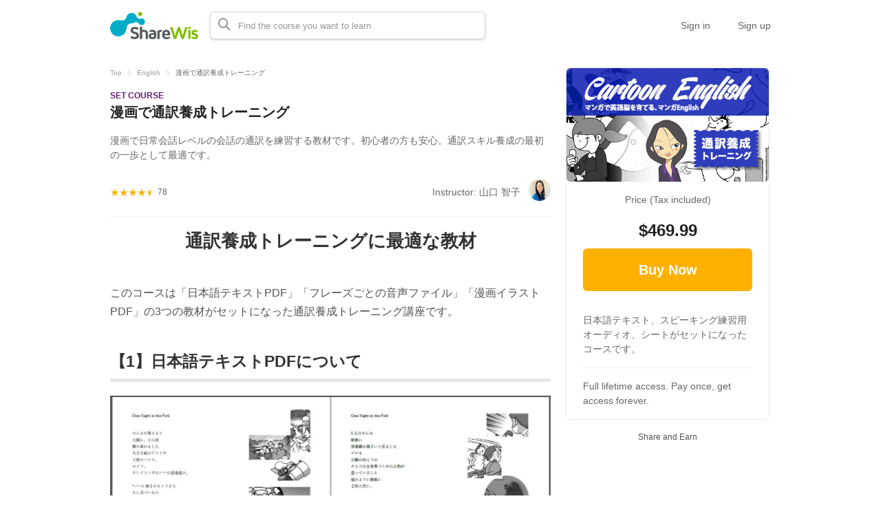

--- FILE ---
content_type: text/html; charset=utf-8
request_url: https://share-wis.com/en/courses/manga-english-interpreter?utm_content=afc_pvU3syIf84FeS9HnHPrX
body_size: 17547
content:
<!DOCTYPE html>
<html lang='en'>
<head>
<meta charset='utf-8'>
<meta content='IE=Edge,chrome=1' http-equiv='X-UA-Compatible'>
<meta content='width=device-width, initial-scale=1, maximum-scale=1, user-scalable=0' name='viewport'>
<meta content='telephone=no' name='format-detection'>
<!-- %link(href="/images/favicon.png" rel="shortcut icon") -->
<!-- BEGIN FAVICONS -->
<!-- # For MS-App -->
<meta content='#2d88ef' name='msapplication-TileColor'>
<meta content='/mstile-144x144.png' name='msapplication-TileImage'>
<link href='/images/favicons/favicon.ico' rel='shortcut icon' type='image/vnd.microsoft.icon'>
<link href='/images/favicons/favicon.ico' rel='icon' type='image/vnd.microsoft.icon'>
<!-- # For IOS -->
<link href='/images/favicons/apple-touch-icon-57x57.png' rel='apple-touch-icon' sizes='57x57'>
<link href='/images/favicons/apple-touch-icon-60x60.png' rel='apple-touch-icon' sizes='60x60'>
<link href='/images/favicons/apple-touch-icon-72x72.png' rel='apple-touch-icon' sizes='72x72'>
<link href='/images/favicons/apple-touch-icon-76x76.png' rel='apple-touch-icon' sizes='76x76'>
<link href='/images/favicons/apple-touch-icon-114x114.png' rel='apple-touch-icon' sizes='114x114'>
<link href='/images/favicons/apple-touch-icon-120x120.png' rel='apple-touch-icon' sizes='120x120'>
<link href='/images/favicons/apple-touch-icon-144x144.png' rel='apple-touch-icon' sizes='144x144'>
<link href='/images/favicons/apple-touch-icon-152x152.png' rel='apple-touch-icon' sizes='152x152'>
<link href='/images/favicons/apple-touch-icon-180x180.png' rel='apple-touch-icon' sizes='180x180'>
<!-- # For Android-Chrome -->
<link href='/images/favicons/android-chrome-36x36.png' rel='icon' sizes='36x36' type='image/png'>
<link href='/images/favicons/android-chrome-48x48.png' rel='icon' sizes='48x48' type='image/png'>
<link href='/images/favicons/android-chrome-72x72.png' rel='icon' sizes='72x72' type='image/png'>
<link href='/images/favicons/android-chrome-96x96.png' rel='icon' sizes='96x96' type='image/png'>
<link href='/images/favicons/android-chrome-128x128.png' rel='icon' sizes='128x128' type='image/png'>
<link href='/images/favicons/android-chrome-144x144.png' rel='icon' sizes='144x144' type='image/png'>
<link href='/images/favicons/android-chrome-152x152.png' rel='icon' sizes='152x152' type='image/png'>
<link href='/images/favicons/android-chrome-192x192.png' rel='icon' sizes='192x192' type='image/png'>
<link href='/images/favicons/android-chrome-256x256.png' rel='icon' sizes='256x256' type='image/png'>
<link href='/images/favicons/android-chrome-384x384.png' rel='icon' sizes='384x384' type='image/png'>
<link href='/images/favicons/android-chrome-512x512.png' rel='icon' sizes='512x512' type='image/png'>
<!-- # For Web -->
<link href='/images/favicons/icon-36x36.png' rel='icon' sizes='36x36' type='image/png'>
<link href='/images/favicons/icon-48x48.png' rel='icon' sizes='48x48' type='image/png'>
<link href='/images/favicons/icon-72x72.png' rel='icon' sizes='72x72' type='image/png'>
<link href='/images/favicons/icon-96x96.png' rel='icon' sizes='96x96' type='image/png'>
<link href='/images/favicons/icon-128x128.png' rel='icon' sizes='128x128' type='image/png'>
<link href='/images/favicons/icon-144x144.png' rel='icon' sizes='144x144' type='image/png'>
<link href='/images/favicons/icon-152x152.png' rel='icon' sizes='152x152' type='image/png'>
<link href='/images/favicons/icon-160x160.png' rel='icon' sizes='160x160' type='image/png'>
<link href='/images/favicons/icon-192x192.png' rel='icon' sizes='192x192' type='image/png'>
<link href='/images/favicons/icon-196x196.png' rel='icon' sizes='196x196' type='image/png'>
<link href='/images/favicons/icon-256x256.png' rel='icon' sizes='256x256' type='image/png'>
<link href='/images/favicons/icon-384x384.png' rel='icon' sizes='384x384' type='image/png'>
<link href='/images/favicons/icon-512x512.png' rel='icon' sizes='512x512' type='image/png'>
<link href='/images/favicons/icon-16x16.png' rel='icon' sizes='16x16' type='image/png'>
<link href='/images/favicons/icon-24x24.png' rel='icon' sizes='24x24' type='image/png'>
<link href='/images/favicons/icon-32x32.png' rel='icon' sizes='32x32' type='image/png'>
<!-- # File JSON for Android icon -->
<link href='/images/favicons/manifest.json' rel='manifest'>
<link href='//fonts.googleapis.com/css?family=Roboto:400,300,500,700&amp;amp;subset=latin,vietnamese' rel='stylesheet' type='text/css'>

<title>漫画で通訳養成トレーニング | Instructor: 山口 智子 | ShareWis</title>
<link rel="canonical" href="https://share-wis.com/en/courses/manga-english-interpreter">
<link rel="alternate" href="https://share-wis.com/courses/manga-english-interpreter" hreflang="ja">
<link rel="alternate" href="https://share-wis.com/vi/courses/manga-english-interpreter" hreflang="vi">
<link rel="alternate" href="https://share-wis.com/en/courses/manga-english-interpreter" hreflang="en">
<link rel="alternate" href="https://share-wis.com/pt-BR/courses/manga-english-interpreter" hreflang="pt-BR">
<link rel="alternate" href="https://share-wis.com/ko/courses/manga-english-interpreter" hreflang="ko">
<link rel="alternate" href="https://share-wis.com/zh-CN/courses/manga-english-interpreter" hreflang="zh-CN">
<link rel="alternate" href="https://share-wis.com/zh-TW/courses/manga-english-interpreter" hreflang="zh-TW">
<meta property="og:title" content="漫画で通訳養成トレーニング | Instructor: 山口 智子">
<meta property="og:type" content="article">
<meta property="og:url" content="https://share-wis.com/en/courses/manga-english-interpreter?utm_content=afc_pvU3syIf84FeS9HnHPrX">
<meta property="og:image" content="https://assets.share-wis.com/uploads/course/image/3948/manga_english_course_interpreter.png">
<meta property="og:site_name" content="ShareWis">
<meta property="og:locale" content="en_US">
<meta name="twitter:card" content="summary_large_image">
<meta name="twitter:site" content="@sharewis">
<meta name="csrf-param" content="authenticity_token" />
<meta name="csrf-token" content="9rmY3on2Tnbp8Wtl3gs5/pCbrkM29wCyC1ziJ70i64h3v1m9XrkxWTkHzwpTeKTjmAonf/ZoT6hA/aqooFdJ6g==" />
<link rel="stylesheet" media="all" href="https://assets.share-wis.com/assets/application-30efa05e7f9d245f308e4afa4799e70add6624ecc384edcb7f23859621bdd52a.css" />
<script src="https://challenges.cloudflare.com/turnstile/v0/api.js" async="async" defer="defer"></script>
<script src="/assets/application-ce14ef1ac21707ba032f1daeb61781d99e5e1b3305ce2f3ba44cbc2a8d9262a8.js"></script>
<script id='mcjs'>
(function(c,h,i,m,p){m=c.createElement(h),p=c.getElementsByTagName(h)[0],m.async=1,m.src=i,p.parentNode.insertBefore(m,p)}(document,"script","https://chimpstatic.com/mcjs-connected/js/users/0b8042979f23f7dc2db4a176c/ad944508d5e43d782918989ef.js"));
</script>

<link href='https://cdnjs.cloudflare.com/ajax/libs/selectize.js/0.12.6/css/selectize.default.min.css' rel='stylesheet' type='text/css'>
<link href='https://cdnjs.cloudflare.com/ajax/libs/animate.css/3.7.0/animate.min.css' rel='stylesheet' type='text/css'>
<link href='https://cdnjs.cloudflare.com/ajax/libs/slick-carousel/1.9.0/slick.min.css' rel='stylesheet' type='text/css'>
<link href='https://cdnjs.cloudflare.com/ajax/libs/raty/2.8.0/jquery.raty.min.css' rel='stylesheet' type='text/css'>
<link href='https://code.jquery.com/ui/1.8.24/themes/base/jquery-ui.css' rel='stylesheet' type='text/css'>
<link href='https://cdn.jsdelivr.net/npm/froala-editor@4.0.17/css/froala_editor.pkgd.min.css' rel='stylesheet' type='text/css'>
</head>

<script>
  $(function(){
  const analyticsUUID = window.localStorage.getItem('analytics-UUID');
    if (!analyticsUUID) {
      window.localStorage.setItem('analytics-UUID', '51bdb99f-12f6-4033-bd61-3e7719234bbb');
    }
  })
</script>

<body class='' onunload='' style=''>
<div class='body-inner-wrapper' style=''>
<script>
  $(function(){
    window.setDataMathTex = function(content) {
      var newContent = $($('<div></div>').html(content))
      newContent.find('span.math-tex').each(function() {
        $(this).attr('data-math-tex', $(this).html());
      });
      return newContent.html()
    }
  
    if (FroalaEditor) {
      FroalaEditor.DefineIcon('calculator', { NAME: 'calculator', template: 'font_awesome' });
  
      FroalaEditor.RegisterCommand('mathjax', {
        title: 'Insert LaTeX',
        icon: 'calculator',
        focus: true,
        undo: true,
        refreshAfterCallback: true,
        callback: function() {
          this.html.insert('<span class="math-tex">\\begin{equation}   \\end{equation}</span>');
          if (this.codeView) {
            if (!this.codeView.isActive()) {
              this.codeView.toggle()
            }
          }
        }
      })
  
      FroalaEditor.COMMANDS['videoByURL'].title = '動画のURLを入力';
      FroalaEditor.COMMANDS['audioByURL'].title = '音声のURLを入力';
    }
  
    window.removeDataMathTex = function(content) {
      var newContent = $($('<div></div>').html(content))
      newContent.find('span.math-tex').each(function() {
        $(this).html($(this).data('math-tex'));
        $(this).removeAttr('data-math-tex');
      });
      return newContent.html()
    }
  
    window.froalaSharedConfigs = {
      language: 'ja',
      heightMin: 360,
      heightMax: 800,
      attribution: false,
      key: 'Ne2C1sB4G4I4B15B9A8E6kOPVi1b1b2Le2e1G1AWMSGSAFDTGHWsE7D7D6A4A1H4B3C3D7A5==',
      quickInsertEnabled: false,
      codeViewKeepActiveButtons: ['moreMisc', 'fullscreen', 'mathjax'],
      imageEditButtons: ['imageReplace', 'imageAlign', 'imageRemove', '|', 'imageLink', 'linkOpen', 'linkEdit', 'linkRemove', '-', 'imageDisplay', 'imageStyle', 'imageAlt', 'imageSize'],
      imageInsertButtons: ['imageUpload', 'imageByURL'],
      imageAllowedTypes: ['jpeg', 'jpg', 'png'],
      imageUploadMethod: 'POST',
      imageUploadURL: '/editor_files',
      imageUploadParam: 'file',
      imageMaxSize: 30 * 1024 * 1024,
      videoUploadURL: '/editor_files',
      videoUploadParam: 'file',
      videoUploadMethod: 'POST',
      videoAllowedTypes: ['mp4'],
      videoMaxSize: 500 * 1024 * 1024,
      fileUploadMethod: 'POST',
      fileUploadURL: '/editor_files',
      fileUploadParam: 'file',
      fileMaxSize: 100 * 1024 * 1024,
      fileAllowedTypes: ['application/pdf', 'application/msword', 'application/vnd.openxmlformats-officedocument.wordprocessingml.document', 'image/jpeg', 'audio/mpeg', 'video/mp4', 'video/mpeg', 'image/png', 'application/vnd.ms-powerpoint', 'application/vnd.openxmlformats-officedocument.presentationml.presentation', 'application/vnd.rar', 'application/vnd.ms-excel', 'application/vnd.openxmlformats-officedocument.spreadsheetml.sheet', 'application/zip', 'application/x-7z-compressed', 'application/gzip', 'application/x-rar-compressed', 'application/octet-stream', 'application/x-zip-compressed', 'multipart/x-zip', 'application/x-zip'],
      htmlAllowedEmptyTags: ['*'],
      htmlUntouched: true,
      htmlAllowedAttrs: ['.*'],
      htmlAllowedTags: ['.*'],
      htmlAllowedStyleProps: ['.*'],
      htmlRemoveTags: [''],
      listAdvancedTypes: false,
      audioAllowedTypes: ['mp3', 'mpeg', 'x-m4a'],
      quickInsertButtons: ['audio', 'video'],
      audioUploadURL: '/editor_files',
      audioEditButtons: ['audioReplace', 'audioRemove', '|', 'audioAlign'],
      audioUploadMethod: 'POST',
      audioUploadParam: 'file',
      audioMaxSize: 100 * 1024 * 1024,
      toolbarButtons: {
        'moreText': {
          buttons: ['bold', 'textColor', 'underline', 'strikeThrough', 'subscript', 'superscript', 'fontSize', 'italic', 'backgroundColor', 'clearFormatting'],
          buttonsVisible: 2
        },
        'moreParagraph': {
          buttons: ['alignLeft', 'alignCenter', 'paragraphFormat', 'alignRight', 'alignJustify', 'formatOL', 'formatUL', 'outdent', 'indent', 'quote'],
          buttonsVisible: 3
        },
        'moreRich': {
          buttons: ['insertLink', 'insertImage', 'insertVideo', 'insertAudio', 'insertFile', 'insertTable', 'mathjax'],
          buttonsVisible: 2
        },
        'moreMisc': {
          buttons: ['html', 'undo', 'redo', 'fullscreen', 'mathjax'],
          buttonsVisible: 1
        }
      }
    }
  })
</script>

<div class='navbar navbar-header new-navbar-pre-purchased-course'>
<div class='navbar-inner navbar-pre-purchased-course'>
<div class='container'>
<a class='scroll-smoothly header-link overview active' href='#overview'>
Summary
</a>
<a class='scroll-smoothly header-link instructor' href='#instructors-area'>
Instructor
</a>
<a class='scroll-smoothly header-link course-content' href='#course-content'>
Course content
</a>
<a class='scroll-smoothly header-link course-reviews' href='#course-reviews'>
Review
</a>
<div class='guest-links'>
<a class="header-link" href="/en/users/sign_in">Sign in</a>
<a class="header-link" href="/users/signup">Sign up</a>
</div>
</div>
</div>
</div>
<script>
  $(function(){
    $(document).on("scroll", function(event){
      var scrollPos = $(document).scrollTop();
  
      if (scrollPos <= 20) {
        $('.navbar-pre-purchased-course').removeClass('animated fadeIn').addClass('animated fadeOut');
        $('.navbar-fixed-top').css('display', 'block');
      } else {
        if ($('.navbar-pre-purchased-course').hasClass('fadeOut')) {
          $('.navbar-pre-purchased-course').removeClass('animated fadeOut').addClass('animated fadeIn');
        }
  
        $('.navbar-fixed-top').css('display', 'none');
      }
  
      var marker = $('#other-courses');
  
      if ($('#other-courses').length == 0) {
        marker = $('#related_topics');
        if ($('#related_topics').length == 0) {
          marker = $('#recent-viewed-courses');
        }
      }
  
      if (scrollPos >= marker.position().top) {
        $('.new-navbar-pre-purchased-course').css('background-color', '#FFFFFF');
      } else {
        $('.new-navbar-pre-purchased-course').css('background-color', 'transparent');
      }
  
      $('.navbar-pre-purchased-course a.scroll-smoothly.header-link').each(function () {
        var currLink = $(this);
        var refElement = $(currLink.attr("href"));
  
        if (refElement && refElement.position() && refElement.position().top <= scrollPos && refElement.position().top + refElement.height() > scrollPos) {
          $('.navbar-pre-purchased-course a.header-link').removeClass('active');
          currLink.addClass('active');
        } else {
          if (currLink.attr('href') !== '#overview') {
            currLink.removeClass('active');
          }
        }
      });
    });
  });
</script>

<div class='navbar navbar-header js-header navbar-fixed-top' style='height: 74px;'>
<div class='navbar-inner'>
<div class='container'>
<div class='logo-wrapper'>
<a class="brand " href="/en"><img class="site-logo" alt="ShareWis - Snack and Pro Courses" src="/images/sharewis_logo_header.png" /></a>
</div>
<div class='header-search-form'>
<form class="form-in-header js-search-form" action="/en/courses" accept-charset="UTF-8" method="get"><input name="utf8" type="hidden" value="&#x2713;" />
<button class='btn-in-input-area js-search-course'>
<i class='fa fa-search ' style=''></i>
</button>
<input type="text" name="query" id="query" value="" class="search-query js-course-search-query" placeholder="Find the course you want to learn" />
</form>

<script>
  $(function() {
    var SearchFormView = new Act.Views.Home.SearchFormView();
  })
</script>

</div>
<ul class='nav header-right-items pull-right'>
<li>
<a class="header-link-for-guest" href="/en/users/sign_in">Sign in</a>
</li>
<li><a class="header-link-for-guest" href="/users/signup">Sign up</a></li>

</ul>
<div class='clearfix'></div>
</div>
</div>
</div>


<div class='container container-wrapper container-course-show x'>
<div class='alert-wrapper' style='width: 960px; margin: 0 auto;'>

</div>
<div class='remodal course-sidebar-modal course-sidebar-modal-mobile' data-remodal-id='course-sidebar-modal' data-remodal-options='hashTracking:false'>
<div class='container'>
<button class='remodal-close' data-remodal-action='close'></button>
<h2 class='course-sidebar-heading'>
Share this course
</h2>
<div class='description'>
<strong>Get up to 20% revenue</strong> for each qualifying new purchase you refer.<br/>You can join the course referral program after purchasing this course.<br/>Let's take this course now!
</div>
<div class='sns-wrapper'>
<div class='content' data-clipboard-text='https://share-wis.com/en/courses/manga-english-interpreter' id='copy-url-content'>
<div class='icon_content'>
<img class='icon' src='/images/home/content-copy.png'>
</div>
<div class='text-content'>
Copy Link
</div>
</div>
<a class='share-facebook' href='https://www.facebook.com/sharer/sharer.php?u=https://share-wis.com/en/courses/manga-english-interpreter' onclick='window.open(this, &#39;FBwindow&#39;, &#39;width=650, height=450, menubar=no, toolbar=no, scrollbars=yes&#39;); return false;' rel='nofollow'>
<div class='content share-facebook-content'>
<div class='icon_content'>
<img class='icon' src='/images/home/facebook.png'>
</div>
<div class='text-content'>
Facebook
</div>
</div>
</a>
<a class='share-twitter' href='https://twitter.com/share?url=https://share-wis.com/en/courses/manga-english-interpreter&amp;text=%E6%BC%AB%E7%94%BB%E3%81%A7%E9%80%9A%E8%A8%B3%E9%A4%8A%E6%88%90%E3%83%88%E3%83%AC%E3%83%BC%E3%83%8B%E3%83%B3%E3%82%B0%20%7C%20ShareWis' onclick='window.open(this, &#39;FBwindow&#39;, &#39;width=650, height=450, menubar=no, toolbar=no, scrollbars=yes&#39;); return false;' rel='nofollow'>
<div class='content share-twitter-content'>
<div class='icon_content'>
<img class='icon' src='/images/home/twitter.png'>
</div>
<div class='text-content'>
Twitter
</div>
</div>
</a>
</div>

</div>
</div>

<div class='remodal course-review-remodal course-review-remodal-mobile' id='course-edit-review-complete-modal'>
<button class='remodal-close' data-remodal-action='close'></button>
<div class='complete-review-wrapper'>
<h2>Edit Your Review</h2>
<div class='rating-wrapper'>
<input id='edit-review-score' type='hidden'>
<div id='edit-review-complete-rating'></div>
<div id='edit-review-complete-rating-text'></div>
</div>
<div class='description'>
Describe your thoughts and experience with this course.
</div>
<div class='complete-review-form'>
<textarea class='review-comment-input js-review-comment' id='edit-review-complete-text' maxlength='2000' type='text'></textarea>
<div class='hidden' id='error-review-text'>
This field can&#39;t be more than 2,000 characters.
</div>
</div>
<div class='bottom-contents'>
<div class='complete-review-cancel btn-new-generation' id='btn-cancel-review-complete'>
Cancel
</div>
<div class='btn-submit-review-complete btn-new-generation complete-review-submit js-complete-review-submit'>
Complete
</div>
</div>
</div>
</div>

<div class='remodal course-review-remodal course-review-remodal-mobile' data-rating-1-description='Very dissatisfied' data-rating-2-description='Poor, could be better' data-rating-3-description='Average' data-rating-4-description='Good, what I expected' data-rating-5-description='Amazing! Very satisfied' data-remodal-id='edit-review-modal' id='course-edit-review-modal'>
<button class='remodal-close' data-remodal-action='close'></button>
<h2>Your Review</h2>
<div class='review-wrapper'>
<div class='course-review-form'>
<div id='edit-stars-rating-wrapper'></div>
<div id='edit-text-related-stars'>
<div class='text-blank-related-stars'>
There is no comment.
</div>
</div>
<div class='bottom-contents'>
<div class='edit-review-cancel btn-new-generation' id='btn-delete-review'>
Delete
</div>
<div class='btn-new-generation edit-review-submit' id='btn-edit-review'>
Edit
</div>
</div>
</div>
</div>
</div>

<div class='remodal course-review-remodal course-review-remodal-mobile' id='course-new-review-complete-modal'>
<button class='remodal-close' data-remodal-action='close'></button>
<!-- / STEP2: コメント部分だけをformにて送信 -->
<div class='complete-review-wrapper'>
<h2>Review This Course</h2>
<div class='description'>
Describe your thoughts and experience with this course.
</div>
<div class='complete-review-form'>
<input id='new-review-id' type='hidden'>
<textarea class='review-comment-input js-review-comment' id='new-review-complete-text' maxlength='2000' type='text'></textarea>
<div class='hidden' id='error-review-text'>
This field can&#39;t be more than 2,000 characters.
</div>
</div>
<div class='bottom-contents'>
<div class='complete-review-cancel btn-new-generation' id='btn-cancel-review-complete'>
Exit
</div>
<div class='btn-submit-review-complete btn-new-generation complete-review-submit js-complete-review-submit'>
Complete
</div>
</div>
</div>
</div>

<div class='remodal course-review-remodal course-review-remodal-mobile' data-rating-1-description='Very dissatisfied' data-rating-2-description='Poor, could be better' data-rating-3-description='Average' data-rating-4-description='Good, what I expected' data-rating-5-description='Amazing! Very satisfied' data-remodal-id='new-review-modal' id='course-new-review-modal'>
<button class='remodal-close' data-remodal-action='close'></button>
<h2>Review This Course</h2>
<div class='review-wrapper'>
<div class='course-review-form'>
<div id='new-stars-rating-wrapper'></div>
<div id='new-text-related-stars'></div>
<div class='bottom-contents'>
<div class='new-review-submit btn-new-generation btn-disabled' disabled>
Post a review
</div>
</div>
</div>
</div>
</div>

<script src="/assets/new_review_form-e9321cbc5d2fbc87d5eb12004dfe82793b14c2c08cc94b264a25fee760f31aa5.js"></script>

<div class='row course-show' id='main-course-content-container' style='margin-bottom: 30px;'>
<div class='new-breadcrumb' style='width: 640px;'>
<div class='row'>
<a href="/en">Top</a>
<img class="breadcumb-navigator" src="/images/course/breadcumb-navigator.png" />
<a href="/en/categories/english">English</a>
<img class="breadcumb-navigator" src="/images/course/breadcumb-navigator.png" />
<span class='course-title-sm'>
漫画で通訳養成トレーニング
</span>
</div>
</div>

<div class='course-main span8'>
<div class='row row-course-title'>
<div class='course-type' style='color: #661b79'>
SET COURSE
</div>
<h1 class='course-title'>
漫画で通訳養成トレーニング
</h1>
</div>

<div id='overview'>
<div class='row row-course-summary'>
<div class='course-summary'>
漫画で日常会話レベルの会話の通訳を練習する教材です。初心者の方も安心。通訳スキル養成の最初の一歩として最適です。
</div>
</div>
<div class='remodal users-signin-sign-up-modal' data-remodal-id='special-lp-modal' data-remodal-options='hashTracking:false' id='special-lp-modal'></div>
<div class='row row-course-instructors-sm'>
<a class='scroll-smoothly' href='#course-reviews'>
<div class='course-rating-box' style='display: inline-block; float: left; padding-top: 8px;'>
<span class='course-rating-star'>
<i class='star-active rate-45'></i>
</span>
<span class='course-rating-count'>78</span>
</div>
</a>
<a class='scroll-smoothly' href='#instructors-area'>
<div class='instructor-name'>
Instructor: 山口 智子
</div>
<div class='instructor-avatar'>
<img alt="山口 智子" src="https://assets.share-wis.com/uploads/user/profile_image/38803/xlarge_tomoko.yamaguchi700.jpg" />
</div>

</a>
</div>
<hr>
<div class='row row-course-free-description'>
<div class='course-free-description ja fr-view'>
<h2 style="text-align:center;margin-top:0px;padding-top:0px;">通訳養成トレーニングに最適な教材</h2>

<p>このコースは「日本語テキストPDF」「フレーズごとの音声ファイル」「漫画イラストPDF」の3つの教材がセットになった通訳養成トレーニング講座です。</p>

<h3>【1】日本語テキストPDFについて</h3>

<img src="https://act-production.s3.amazonaws.com/uploads/editor_image/image/1675/sample_manga-japanese.jpg" alt="マンガENGLISHサイト・トランスレーション用教材 日本語テキストのサンプル画像">


<p><br></p>

<p>この教材は、サイト・トランスレーションを行うための教材です。<br>
「英語の語順のまま日本語に置き換えたスクリプト」である日本語テキストを100話分ダウンロードすることができます。</p>

<p>通訳を養成するトレーニング法「サイト・トランスレーション」（通称、サイトラ）は、<strong>英文を意味のまとまりごとに英文の語順のまま日本語に置き換える</strong>トレーニング法です。</p>

<p>学校で習ってきた英語の翻訳では、日本語の語順に直した訳文を作る必要がありました。</p>

<p>例えば、<br>
</p><div class="well">Chai and Maria were planning to have their small spring wedding in the beautiful backyard behind their house.</div>
という英文を翻訳すると以下のようにすべきと習ってきました。
<p><br></p>
<div class="well">
<p>チャイとマリアは家の後ろの美しい裏庭で小さな春の結婚式を計画していました。</p>
</div>
<p>一方、サイト・トランスレーションを行うと以下のようになります。</p>
<div class="well">
<p>チャイとマリアは／計画していました／小さな春の結婚式を／美しい裏庭で／家の裏の</p>
</div>
<p>全然違いますね！</p>

<p>サイト・トランスレーションをスムーズに行えるようになると、英語の語順で意味を理解できるようになり、英語のリスニングやスピーキングはもちろん、リーディングやライティングにも非常に効果的です。</p>

<p>日本語テキストを活用することで、元の英文の理解を深め、英語の語順で考えるスキルを磨き、英語の語順のまま話せるようになります。</p>



<h3>【2】フレーズごとの音声ファイルについて</h3>

<p>英語ネイティブ推奨の話し方の練習に最適な音声教材です。</p>

<p>わかりやすい英語の話し方として、ネイティブにも推奨されている話し方があります。</p>

<p>それは単語ごとに話すのでもなく、センテンスを一気に話すのでもなく、<br>
<strong>意味のまとまり</strong>ごとに区切って話す話し方です。</p>

<p>意味のまとまりは<strong>「フレーズ」</strong>と呼ばれますが、<br>
フレーズごとに区切って話す話し方を身につけると、ぐ〜んと聞き取りやすい話し方になります。</p>

<p>今まで私たちは英語を話すときには、日本語から訳して話すか、会話集を暗記して話していたので、「単語ごと」または「センテンスの一気読み」の話し方になっていました。</p>

<p>特に、訳して話すときには「単語ごと」になりがちです。</p>

<p>そして暗記したフレーズを言うときには、それを一気に出そうとしてしまい、いずれも聞き手にとってわかりにくい話し方となってしまうのです。</p>

　　
<p>例えば1,000の単語を知っていても、英語ネイティブではない私たちは間違った文を作る可能性があります。</p>

<p><strong>でも、もしネイティブの「フレーズ」をそのまま覚えていたらどうでしょう？</strong></p>
　　
<p>ネイティブのフレーズならそのまま使えますから、当然のことながら100%通じます。</p>

<p><strong>1,000の単語を増やす</strong>より<strong>1つのフレーズを覚えた方</strong>が<strong>ずっと役に立つ</strong>のです。</p>


<p>フレーズを効率よく身につけるために最も大切なことは<strong>「日本語に訳さないで覚える」</strong>習慣を身につけること。
<br>
そもそも英語と日本語は別の言語なので、完全な訳などありません。</p>

<p>ネイティブのフレーズを覚えるとき、<strong>完全な訳にこだわっていると覚えることができない</strong>し、いざというときに<strong>うまく使えません</strong>。</p>

<p>ネイティブのフレーズを訳さないで覚えるようにしましょう。</p>

<p>この音声教材は、<strong>英語フレーズを覚える</strong>ことに特化していますので、<strong>日本語に訳さずにイメージでフレーズをとらえる </strong>ことができるのです。</p>




<h3>【3】漫画イラストPDFについて</h3>


<p>この教材のテキストに英文の記載はありません。<br>
マンガのイラストだけを見て、台詞やストーリーを英語で表現するための練習教材として使用してください。</p>

<p><br></p>

<p><img src="https://act-production.s3.amazonaws.com/uploads/editor_image/image/961/%E3%83%9E%E3%83%B3%E3%82%AB%E3%82%99PDF__1_.jpg" width="640" alt="マンガ英語のサンプル画像その2"></p>


<hr>

<p>サイト・トランスレーション、シャドーイング、リピート・リプロダクションと併せ、通訳養成トレーニングのメニューをすべて体験し、通訳者としてのスキルをこのコースで習得しましょう！</p>
</div>
</div>
</div>
<div class='row row-course-instructors' id='instructors-area'>
<div class='course-instructors'>
<h3 class='course-page-title'>
About the Instructor
</h3>
<div class='course-instructor'>
<div class='course-instructor-left-panel'>
<div class='course-instructor-profile-image'>
<img alt="山口 智子" src="https://assets.share-wis.com/uploads/user/profile_image/38803/xlarge_tomoko.yamaguchi700.jpg" />
</div>
<div class='course-instructor-info'>
<div class='course-instructor-name'>
<a class="main-color-link" href="/instructors/manga?locale=en">山口 智子</a>

</div>
<div class='course-instructor-title'>
英語教育学修士、ケンブリッジ大学英検YLEスピーキング試験官
</div>
</div>
</div>
<div class='course-instructor-right-panel'>
<div class='profile'>
<p>30年にわたる英語教育による実践と体験から、英語を効率よく身に付ける英語学習法『マンガENGLISH』を開発。『マンガENGLISH』を紹介した書籍を9冊執筆（10時間で英語脳を作る本、など）。小中学校や英会話スクール、商工会等で講演や英会話レッスン多数。英語教師養成など、英語を通した独立支援にも取り組んでいる。</p>
</div>
<a class='see-more'>
See more
</a>
</div>
</div>
</div>
<script>
  $(function(){
    $.each($('.course-instructor-right-panel'), function(index, element) {
      if ($(element).height() > 224) {
        $(element).addClass('collapsed');
      };
    });
  
    $('.course-instructor-right-panel .see-more').off('click').click(function(e) {
      $(e.currentTarget.parentElement).removeClass('collapsed');
    });
  });
</script>

</div>
<div class='row row-course-lectures not-purchased' id='course-content' style='position: relative;'>
<h3 class='course-page-title'>
Courses In This Set
</h3>
<div class='course-time pull-right' style='position: absolute; top: 30px; right: 0; margin-right: 10px;'>
Total
<span class='label label-no-text-shadow label-gray js-course-time' data-lectures-secs='96356'></span>
</div>
<div class='clearfix'></div>
<div class='js-show-set-course-accordion' style='cursor: pointer'>
<i class='set-course-angle fa fa-angle-down'></i>
3 courses
</div>
<div class='course-preview-guidance pull-right'>
<span class='label label-green'>Preview</span>
You can preview lectures with this label
</div>
<div class='row set_courses'>
<div class='course-boxes-wrapper'>
<div class='course-horizontal'>
<a target="_blank" style="text-decoration: none;" href="/en/courses/english-phrases"><div class='wrapper-for-shadow-on-hover'>
<img class="course-img" alt="使える英語が身につく「フレーズ法」英会話 スピーキング練習用オーディオ" src="https://assets.share-wis.com/uploads/course/image/1355/normal_speaking_audio.png" />
<div class='course-info'>
<h5 class='course-title'>
使える英語が身につく「フレーズ法」英会話 スピーキング練習用オーディオ
</h5>
<div class='price-tag'>
$200.99
</div>
</div>
</div>
</a><div class='course-lectures'>
<div class='lectures'>
<span class='js-show-child-course-lectures' data-course-id='1355' style='cursor: pointer'>
<i class='fa fa-angle-right' data-course-id='1355'></i>
Course content
</span>
<div class='course-time pull-right'>
Total
<span class='label label-no-text-shadow label-gray js-course-time' data-lectures-secs='28398'></span>
</div>
</div>
<div class='clearfix'></div>
<div class='hide lectures-wrapper-1355' style='margin-top: 5px;'>
<table class='table table-bordered' data-course-id='1355' style='margin-top: 5px;'>
<tbody class='js-course-lectures'>
<tr class='now-loading js-now-loading'>
<td>
<i class='fa fa-circle-notch fa-spin'></i>
Loading
<span class='js-loading-dots'></span>
</td>
</tr>
</tbody>
</table>
</div>
</div>
</div>

<div class='course-horizontal'>
<a target="_blank" style="text-decoration: none;" href="/en/courses/manga-english-for-speaking"><div class='wrapper-for-shadow-on-hover'>
<img class="course-img" alt="マンガENGLISH100 スピーキング練習シート" src="https://assets.share-wis.com/uploads/course/image/1352/normal_speaking_sheet.png" />
<div class='course-info'>
<h5 class='course-title'>
マンガENGLISH100 スピーキング練習シート
</h5>
<div class='price-tag'>
$301.99
</div>
</div>
</div>
</a><div class='course-lectures'>
<div class='lectures'>
<span class='js-show-child-course-lectures' data-course-id='1352' style='cursor: pointer'>
<i class='fa fa-angle-right' data-course-id='1352'></i>
Course content
</span>
<div class='course-time pull-right'>
Total
<span class='label label-no-text-shadow label-gray js-course-time' data-lectures-secs='60120'></span>
</div>
</div>
<div class='clearfix'></div>
<div class='hide lectures-wrapper-1352' style='margin-top: 5px;'>
<table class='table table-bordered' data-course-id='1352' style='margin-top: 5px;'>
<tbody class='js-course-lectures'>
<tr class='now-loading js-now-loading'>
<td>
<i class='fa fa-circle-notch fa-spin'></i>
Loading
<span class='js-loading-dots'></span>
</td>
</tr>
</tbody>
</table>
</div>
</div>
</div>

<div class='course-horizontal'>
<a target="_blank" style="text-decoration: none;" href="/en/courses/manga-english-japanese-text"><div class='wrapper-for-shadow-on-hover'>
<img class="course-img" alt="マンガENGLISH100 漫画イラスト付き日本語テキスト" src="https://assets.share-wis.com/uploads/course/image/2596/normal_japanese-text.png" />
<div class='course-info'>
<h5 class='course-title'>
マンガENGLISH100 漫画イラスト付き日本語テキスト
</h5>
<div class='price-tag'>
$281.99
</div>
</div>
</div>
</a><div class='course-lectures'>
<div class='lectures'>
<span class='js-show-child-course-lectures' data-course-id='2596' style='cursor: pointer'>
<i class='fa fa-angle-right' data-course-id='2596'></i>
Course content
</span>
<div class='course-time pull-right'>
Total
<span class='label label-no-text-shadow label-gray js-course-time' data-lectures-secs='7838'></span>
</div>
</div>
<div class='clearfix'></div>
<div class='hide lectures-wrapper-2596' style='margin-top: 5px;'>
<table class='table table-bordered' data-course-id='2596' style='margin-top: 5px;'>
<tbody class='js-course-lectures'>
<tr class='now-loading js-now-loading'>
<td>
<i class='fa fa-circle-notch fa-spin'></i>
Loading
<span class='js-loading-dots'></span>
</td>
</tr>
</tbody>
</table>
</div>
</div>
</div>

</div>
</div>
</div>
<div class='remodal' data-remodal-id='preview-modal' data-remodal-options='hashTracking:false' id='preview-modal' style='padding: 0;'>
<video class='video-js vjs-default-skin vjs-big-play-centered vjs-16-9' controls controlsList='nodownload' id='preview-player' playsinline>
<source src='https://vimeo.com' type='video/mp4'>
</video>
</div>
<script>
  $(function(){
    var playerElement = document.getElementById("preview-player");
    if (playerElement.addEventListener) {
      playerElement.addEventListener('contextmenu', function(e) { e.preventDefault(); }, false);
    } else {
      playerElement.attachEvent('oncontextmenu', function() { window.event.returnValue = false; });
    }
  
    $(document).on('closed', '#preview-modal', function () {
      videojs('preview-player').pause();
    });
  });
</script>

<div class='row row-course-ratings' id='course-reviews'>
<h3 class='course-page-title'>
Ratings and reviews
</h3>
<div class='course-ratings'>
<div class='left'>
<div class='course-average-rating'>
4.5
</div>
<div class='course-rating-box'>
<div class='course-rating-star'>
<i class='star-active rate-45'></i>
</div>
<div class='course-rating-count'>
78 reviews
</div>
</div>
</div>
<div class='right'>
<div class='rating-percentage-row'>
<div class='rating-label'>
5 stars
</div>
<div class='rating-bar'>
<div class='rating-fill' style='width: 51%'></div>
</div>
<div class='rating-percent'>51%</div>
</div>
<div class='rating-percentage-row'>
<div class='rating-label'>
4 stars
</div>
<div class='rating-bar'>
<div class='rating-fill' style='width: 46%'></div>
</div>
<div class='rating-percent'>46%</div>
</div>
<div class='rating-percentage-row'>
<div class='rating-label'>
3 stars
</div>
<div class='rating-bar'>
<div class='rating-fill' style='width: 3%'></div>
</div>
<div class='rating-percent'>3%</div>
</div>
<div class='rating-percentage-row'>
<div class='rating-label'>
2 stars
</div>
<div class='rating-bar'>
<div class='rating-fill' style='width: 0%'></div>
</div>
<div class='rating-percent'>0%</div>
</div>
<div class='rating-percentage-row'>
<div class='rating-label'>
1 stars
</div>
<div class='rating-bar'>
<div class='rating-fill' style='width: 0%'></div>
</div>
<div class='rating-percent'>0%</div>
</div>
</div>
</div>
<div class='course-reviews'>
</div>
<script>
  $(function(){
    $.each($('.review-content'), function(index, element) {
      if ($(element).height() > 105) {
        $(element).addClass('collapsed');
      };
    });
  
    $('.review-content .see-more').click(function(e) {
      $(e.currentTarget.parentElement).removeClass('collapsed');
    });
  
    $('a.see-more-reviews').click(function(e) {
      $('.course-review').removeClass('hidden');
      $('a.see-more-reviews').css('display', 'none');
    })
  });
</script>

</div>
<script>
  $(function(){
    $('a.scroll-smoothly').click(function(e){
      e.preventDefault();
      $('html, body').animate({
        scrollTop: $( $.attr(this, 'href') ).offset().top - 70
      }, 500);
      return false;
    });
  });
</script>

</div>
<div class='course-sidebar-wrapper span4' id='sticky-sidebar'>
<div class='pre-purchased-course-sidebar sidebar__inner'>
<div class='course-box-sidebar'>
<div class='course-img'>
<img class="course-image" alt="漫画で通訳養成トレーニング" src="https://assets.share-wis.com/uploads/course/image/3948/bigger_manga_english_course_interpreter.png" />
</div>
<div class='course-info'>
<div class='course-price-label'>
Price (Tax included)
</div>
<div class='course-price'>
$469.99
</div>
<div class='purchase-button' style='margin-bottom: 30px;'>
<a class="btn-purchase-button" style="font-size: 20px;" href="/en/courses/manga-english-interpreter/purchase_confirm">Buy Now
</a></div>

<div class='course-features-wrapper'>
<div class='course-feature' style=' '>
日本語テキスト、スピーキング練習用オーディオ、シートがセットになったコースです。
</div>
<div class='course-feature' style=' '>
Full lifetime access. Pay once, get access forever.
</div>

</div>
</div>
</div>
<div class='affiliate-contents'>
<div id='js-display-modal'>
Share and Earn
</div>
</div>
</div>
</div>
<script>
  $(function() {
    $('#sticky-sidebar').stickySidebar({
      containerSelector: '#main-course-content-container',
      innerWrapperSelector: '.sidebar__inner',
      topSpacing: 15
    });
  });
</script>

</div>
<div class='row' id='other-courses'>
<div class='row-fluid'>
<hr style='margin-top: 72px; margin-bottom: 40px;'>
<h3 style='font-size: 24px; margin-bottom: 24px; margin-left: 20px;'>
Related Courses
</h3>
<div class='pro-course-list js-my-course scrolling-wrapper' style='margin-left: 20px;'>
<a class="course-box" data-course-id="3926" href="/en/courses/manga-english-special"><div class='wrapper-for-shadow-on-hover'>
<img class="course-img lazy" alt="英語脳育成プログラム マンガENGLISH100 【スペシャル】" data-src="https://assets.share-wis.com/uploads/course/image/3926/bigger_manga_english_course_special.png" src="https://assets.share-wis.com/uploads/course/image/3926/low_quality_manga_english_course_special.png" />
<div class='course-info'>
<div class='course-type'>
PRO COURSE
</div>
<h3 class='course-title'>
英語脳育成プログラム マンガENGLISH100 【スペシャル】
</h3>
<div class='course-status'>
<div class='course-duration'>
10h 0m Video Course
</div>
<div class='course-instructor'>
Instructor: 
山口 智子
</div>
<div class='course-rating-box'>
<span class='course-rating-star'>
<i class='star-active rate-50'></i>
</span>
<span class='course-rating-count'>1</span>
</div>
</div>
<div class='course-other-info'>
<span class='course-price pull-right'>
$189.99
</span>
</div>
</div>
</div>
</a>
<a class="course-box" data-course-id="1352" href="/en/courses/manga-english-for-speaking"><div class='wrapper-for-shadow-on-hover'>
<img class="course-img lazy" alt="マンガENGLISH100 スピーキング練習シート" data-src="https://assets.share-wis.com/uploads/course/image/1352/bigger_speaking_sheet.png" src="https://assets.share-wis.com/uploads/course/image/1352/low_quality_speaking_sheet.png" />
<div class='course-info'>
<div class='course-type'>
PRO COURSE
</div>
<h3 class='course-title'>
マンガENGLISH100 スピーキング練習シート
</h3>
<div class='course-status'>
<div class='course-duration'>
スピーキング練習シート100話分
</div>
<div class='course-instructor'>
Instructor: 
山口 智子
</div>
<div class='course-rating-box'>
<span class='course-rating-star'>
<i class='star-active rate-45'></i>
</span>
<span class='course-rating-count'>28</span>
</div>
</div>
<div class='course-other-info'>
<span class='course-price pull-right'>
$301.99
</span>
</div>
</div>
</div>
</a>
<a class="course-box" data-course-id="295" href="/en/courses/manga-english-ten-hours"><div class='wrapper-for-shadow-on-hover'>
<img class="course-img lazy" alt="英語脳育成プログラム マンガENGLISH100 【スタンダード】" data-src="https://assets.share-wis.com/uploads/course/image/295/bigger_manga_english_course_standard.png" src="https://assets.share-wis.com/uploads/course/image/295/low_quality_manga_english_course_standard.png" />
<div class='course-info'>
<div class='course-type'>
PRO COURSE
</div>
<h3 class='course-title'>
英語脳育成プログラム マンガENGLISH100 【スタンダード】
</h3>
<div class='course-status'>
<div class='course-duration'>
10h 2m Video Course
</div>
<div class='course-instructor'>
Instructor: 
山口 智子
</div>
<div class='course-rating-box'>
<span class='course-rating-star'>
<i class='star-active rate-45'></i>
</span>
<span class='course-rating-count'>214</span>
</div>
</div>
<div class='course-other-info'>
<span class='course-price pull-right'>
$354.99
</span>
</div>
</div>
</div>
</a>
<a class="course-box" data-course-id="1355" href="/en/courses/english-phrases"><div class='wrapper-for-shadow-on-hover'>
<img class="course-img lazy" alt="使える英語が身につく「フレーズ法」英会話 スピーキング練習用オーディオ" data-src="https://assets.share-wis.com/uploads/course/image/1355/bigger_speaking_audio.png" src="https://assets.share-wis.com/uploads/course/image/1355/low_quality_speaking_audio.png" />
<div class='course-info'>
<div class='course-type'>
PRO COURSE
</div>
<h3 class='course-title'>
使える英語が身につく「フレーズ法」英会話 スピーキング練習用オーディオ
</h3>
<div class='course-status'>
<div class='course-duration'>
100話分の英語フレーズ音声
</div>
<div class='course-instructor'>
Instructor: 
山口 智子
</div>
<div class='course-rating-box'>
<span class='course-rating-star'>
<i class='star-active rate-45'></i>
</span>
<span class='course-rating-count'>49</span>
</div>
</div>
<div class='course-other-info'>
<span class='course-price pull-right'>
$200.99
</span>
</div>
</div>
</div>
</a>
<a class="course-box" data-course-id="2596" href="/en/courses/manga-english-japanese-text"><div class='wrapper-for-shadow-on-hover'>
<img class="course-img lazy" alt="マンガENGLISH100 漫画イラスト付き日本語テキスト" data-src="https://assets.share-wis.com/uploads/course/image/2596/bigger_japanese-text.png" src="https://assets.share-wis.com/uploads/course/image/2596/low_quality_japanese-text.png" />
<div class='course-info'>
<div class='course-type'>
PRO COURSE
</div>
<h3 class='course-title'>
マンガENGLISH100 漫画イラスト付き日本語テキスト
</h3>
<div class='course-status'>
<div class='course-duration'>
日本語テキスト100話分
</div>
<div class='course-instructor'>
Instructor: 
山口 智子
</div>
</div>
<div class='course-other-info'>
<span class='course-price pull-right'>
$281.99
</span>
</div>
</div>
</div>
</a>
</div>
</div>
<script>
  $(function(){
    $("#other-courses .scrolling-wrapper").slick({
      infinite: false,
      variableWidth: true,
      slidesToShow: 4,
      slidesToScroll: 1
    });
  
    setTimeout(function(){
      initLazyLoadImages();
    }, 500);
  });
</script>

</div>
<div class='row' id='related_topics'>
<div class='row-fluid'>
<h3>
Related Topics
</h3>
<div class='related-categories'>
<a href="/en/categories/english">English</a>
</div>
<div class='related-tags'>
<a href="/en/tags/manga-english">マンガEnglish</a>
</div>
</div>

</div>
<script type='application/ld+json'>
{
"@context": "https://schema.org",
"@type": "BreadcrumbList",
"itemListElement": [{"@type":"ListItem","position":1,"name":"Top","item":"https://share-wis.com/en"},{"@type":"ListItem","position":2,"name":"Pro Courses","item":"https://share-wis.com/en/courses?type=pro_courses"},{"@type":"ListItem","position":3,"name":"English","item":"https://share-wis.com/en/categories/english"},{"@type":"ListItem","position":4,"name":"漫画で通訳養成トレーニング","item":"https://share-wis.com/en/courses/manga-english-interpreter"}]
}
</script>
<script>
  $(function() {
    const purchased_course_by_scheduled_distribution = false;
    if (purchased_course_by_scheduled_distribution) {
      $(".btn-purchase-button").addClass('disabled').removeAttr("href").css({"cursor": "pointer", "pointer-events" : "none"})
    }
  })
</script>

</div>

</div>
<div class='navbar navbar-footer' style='overflow-x: hidden;'>
<div class='navbar-inner' id='footer-navbar-inner' style=''>
<div class='container'>
<div class='row row-footer-main'>
<div class='span3 footer-contents'>
<div class='footer-title'>ShareWis</div>
<ul class='footer-links'>
<li class='footer-link-item'><a href="/en/about">About ShareWis</a></li>
<li class='footer-link-item'><a href="https://instructor.share-wis.com/en">For Instructors</a></li>
<li class='footer-link-item'><a href="https://company.share-wis.com/products/sharewisu/">For Enterprise</a></li>
<li class='footer-link-item'><a href="https://support.share-wis.com/">Support</a></li>
<li class='footer-link-item'><a href="/en/tos">TOS</a></li>
</ul>
</div>
<div class='span3 footer-contents'>
<div class='footer-title'>Categories</div>
<ul class='footer-links'>
<li class='footer-link-item'>
<a href="/en/courses?type=pro_courses">Pro Courses</a>
</li>
<li class='footer-link-item'>
<a href="/en/courses?type=snack_courses">Snack Courses</a>
</li>
<li class='footer-link-item category-link'>
<a href="/en/categories/programming">Programming</a>
</li>
<li class='footer-link-item category-link'>
<a href="/en/categories/business-skills">Business Skills</a>
</li>
<li class='footer-link-item category-link'>
<a href="/en/categories/english">English</a>
</li>
<li class='footer-link-item category-link'>
<a href="/en/categories/languages">Japanese</a>
</li>
<li class='footer-link-item category-link'>
<a href="/en/categories/pc-skills">Software Skills</a>
</li>
<li class='footer-link-item category-link'>
<a href="/en/categories/design">Design</a>
</li>
<li class='footer-link-item category-link'>
<a href="/en/categories/marketing">Marketing</a>
</li>
<li class='footer-link-item category-link'>
<a href="/en/categories/lifestyle">Lifestyle</a>
</li>
<li class='footer-link-item category-link'>
<a href="/en/categories/health">Health, Beauty &amp; Sports</a>
</li>
<li class='footer-link-item category-link'>
<a href="/en/categories/teaching-academic">Teaching and Academics</a>
</li>
<li class='footer-link-item category-link'>
<a href="/en/categories/examinations">Examinations</a>
</li>
</ul>
</div>
<div class='span3 footer-contents'>
<div class='footer-title'>Company</div>
<ul class='footer-links'>
<li class='footer-link-item'><a href="https://en-company.share-wis.com/">Corporate Page</a></li>
<li class='footer-link-item'><a href="/en/privacy">Privacy policy</a></li>
<li class='footer-link-item'><a href="https://support.share-wis.com//hc/requests/new">Contact us</a></li>
<li class='footer-link-item'><a href="https://en-gage.net/sharewis/">Careers</a></li>
</ul>
</div>
<div class='span3 footer-contents'>
<div class='act-is'>
<div class='site-description'>ShareWis is an online learning platform with Snack Courses and Pro Courses. You can get smarter a bit just in 90 seconds with the Snack Courses and improve your skills with the Pro Courses created by professional instructors.</div>
</div>
<div class='footer-badges'>
<div class='app-badge'>
<a href="https://itunes.apple.com/app/apple-store/id585517208?pt=1512477&amp;ct=WebToApp&amp;mt=8"><img class="img-clickable" src="/images/home/app-store.png" /></a>
</div>
<div class='app-badge'>
<a href="https://play.google.com/store/apps/details?id=com.sharewis.ShareWis"><img class="img-clickable" src="/images/home/google-play.png" /></a>
</div>
<div class='social-networks pull-right'>
<a class='facebook' href='https://www.facebook.com/sharewis.en/' rel='nofollow' style='margin-right: 12px;' target='_blank'>
<img alt='Facebook' src='/images/home/facebook.png'>
</a>
<a class='twitter' href='https://twitter.com/sharewis_en' rel='nofollow' target='_blank'>
<img alt='Twitter' src='/images/home/twitter.png'>
</a>
</div>
</div>
</div>
</div>
<div class='row row-copyright'>
<div class='pull-right'>
Copyright 2026 ShareWis Inc., All rights reserved.
</div>
</div>

</div>
</div>
</div>
<script>
  $(function(){
    $('#btn_of_footer').on('click', function(e) {
      if ($('.navbar.navbar-footer').css('display') == 'none') {
        $('.navbar.navbar-footer').show();
        $('#footer_visible').css('display','none');
        $('#footer_close').show();
      } else {
        $('.navbar.navbar-footer').css('display','none');
        $('#footer_close').css('display','none');
        $('#footer_visible').show();
      }
    });
  
    if ($('#footer-navbar-inner').css('display') != 'none') {
      $('.navbar-footer').addClass('border-top');
    }
  });
</script>

<script>
  I18n.defaultLocale = "ja";
  I18n.locale = "en";
  Parsley.setLocale(I18n.locale);
</script>



<script>
  $(function() {
    Act.Store.User = new Act.Models.User(
      {}
    );
  
    Act.Store.IsTablet = false;
  
    var course = new Act.Models.Course(
      {"id":3948,"title":"漫画で通訳養成トレーニング","summary":"漫画で日常会話レベルの会話の通訳を練習する教材です。初心者の方も安心。通訳スキル養成の最初の一歩として最適です。","image":{"url":"https://assets.share-wis.com/uploads/course/image/3948/manga_english_course_interpreter.png","normal":{"url":"https://assets.share-wis.com/uploads/course/image/3948/normal_manga_english_course_interpreter.png"},"bigger":{"url":"https://assets.share-wis.com/uploads/course/image/3948/bigger_manga_english_course_interpreter.png"},"low_quality":{"url":"https://assets.share-wis.com/uploads/course/image/3948/low_quality_manga_english_course_interpreter.png"},"low_quality_without_resize":{"url":"https://assets.share-wis.com/uploads/course/image/3948/low_quality_without_resize_manga_english_course_interpreter.png"}},"instructor_id":38803,"created_user_id":43144,"category_id":10,"price":"48000.0","instructor_share_rate":0.6,"is_free":false,"is_disabled":false,"sale_id":null,"created":false,"published":true,"repayment":false,"is_comment_allowed":true,"ranking":2891,"url":"manga-english-interpreter","created_at":"2020-08-03T16:03:55.000+09:00","updated_at":"2026-01-06T15:34:25.000+09:00","published_on":"2020-08-03","meta_description":"","revised_on":null,"is_ticket_acceptable":false,"locale_id":1,"currency_id":null,"type":"SetCourse","period":null,"payment_mode_cd":0,"stripe_product_id":null,"panel_text":null,"title_en":null,"title_vi":null,"summary_en":null,"summary_vi":null,"title_ja":null,"summary_ja":null,"free_description_ja":"","free_description_mobile_ja":"","created_lectures_count":533,"course_type_label_ja":null,"course_type_label_en":null,"course_type_label_vi":null,"panel_text_ja":null,"panel_text_en":null,"panel_text_vi":null,"swat_id":null,"content_brief":"日本語テキスト、スピーキング練習用オーディオ、シートがセットになったコースです。","content_brief_ja":null,"content_brief_en":null,"content_brief_vi":null,"reviews_displayed":true,"affiliate_mode_cd":1,"expiry_text":null,"expiry_text_ja":null,"expiry_text_en":null,"expiry_text_vi":null,"title_pt_br":null,"title_ko":null,"title_zh_cn":null,"title_zh_tw":null,"summary_pt_br":null,"summary_ko":null,"summary_zh_cn":null,"summary_zh_tw":null,"free_description_pt_br":"","free_description_ko":"","free_description_zh_cn":"","free_description_zh_tw":"","free_description_mobile_pt_br":"","free_description_mobile_ko":"","free_description_mobile_zh_cn":"","free_description_mobile_zh_tw":"","course_type_label_pt_br":null,"course_type_label_ko":null,"course_type_label_zh_cn":null,"course_type_label_zh_tw":null,"content_brief_pt_br":null,"content_brief_ko":null,"content_brief_zh_cn":null,"content_brief_zh_tw":null,"expiry_text_pt_br":null,"expiry_text_ko":null,"expiry_text_zh_cn":null,"expiry_text_zh_tw":null,"panel_text_pt_br":null,"panel_text_ko":null,"panel_text_zh_cn":null,"panel_text_zh_tw":null,"lschool_id":null,"vimeo_album_id":null,"publish_mode_cd":2,"course_type_label":null,"hide_estimated_time":false,"shipping_info_required":false,"customize_thanks_message":"","customize_thanks_message_ja":"","customize_thanks_message_en":"","customize_thanks_message_vi":"","customize_thanks_message_ko":"","customize_thanks_message_pt_br":"","customize_thanks_message_zh_cn":"","customize_thanks_message_zh_tw":"","organization_id":null,"later_payment_enabled":false,"is_one_lecture_course":false,"has_custom_section":false,"display_as_set_course":false,"hide_offline_course_price_on_top_page":false,"hide_offline_course_price_on_course_page":false,"displayed_even_has_no_available_event":false,"hide_offline_course_date_and_place":false,"hide_expired_event":false,"type_publish_mode_cd":0,"published_at":null,"status_before_published_cd":1,"expired_date_enable":false,"expired_at":null,"status_after_expired_cd":1,"ogp_image":{"url":"https://assets.share-wis.com/uploads/course/image/3948/manga_english_course_interpreter.png"},"original_course_id":null,"set_course_open_course_list":true,"course_purchase_mode_cd":0,"deleted_at":null,"exam_lecture_id":null,"course_settings":{},"management_code":null}
    );
  
    var CoursePageView = new Act.Views.Courses.CoursePageView({
      course: course,
      purchaseStatus: false,
      takeTheLectureHoverText: "Study this lecture",
      commentsCount: 0
    });
  
    $('#js-display-modal').on('click', function(e) {
      e.preventDefault();
      $('.course-sidebar-modal').remodal().open();
    });
  
    $('#copy-url-content').on('click', function(e) {
      e.preventDefault();
      var copyUrlText = "Copy Link";
      var copiedUrlText = "Link copied";
      $('#copy-url-content > .text-content').text(copiedUrlText);
      setTimeout(function() {
        $('#copy-url-content > .text-content').text(copyUrlText);
      }, 1000);
    });
  
    var clip = new ClipboardJS('#copy-url-content');
  
    var MyCourseView = new Act.Views.Users.MyCourseView();
  })
</script>







<noscript>
<iframe height='0' src='//www.googletagmanager.com/ns.html?id=G-S3DJ78VMRR' style='display:none;visibility:hidden' width='0'></iframe>
</noscript>
<script>
  (function(w,d,s,l,i){w[l]=w[l]||[];w[l].push({'gtm.start':
  new Date().getTime(),event:'gtm.js'});var f=d.getElementsByTagName(s)[0],
  j=d.createElement(s),dl=l!='dataLayer'?'&l='+l:'';j.async=true;j.src=
  '//www.googletagmanager.com/gtm.js?id='+i+dl;f.parentNode.insertBefore(j,f);
  })(window,document,'script','dataLayer','G-S3DJ78VMRR');
</script>

<script src='https://www.googletagmanager.com/gtag/js?id=G-S3DJ78VMRR'></script>
<script>
const analyticsUUID = window.localStorage.getItem('analytics-UUID');
window.dataLayer = window.dataLayer || [];
function gtag(){dataLayer.push(arguments);}
gtag('js', new Date());
gtag('config', "G-S3DJ78VMRR", {'user_id': "not defined"});
gtag('config', "G-S3DJ78VMRR", {'analytics_uuid': analyticsUUID});
</script>
<script>
  $(function(){
    if (window.performance) {
      const timeSincePageLoad = Math.round(performance.now());
      gtag('event', 'timing_complete', { 'name': 'load', 'value': timeSincePageLoad, 'event_category': 'Page loading time', 'send_to': "G-S3DJ78VMRR" });
    }
  
    gtag('event', 'page_view_sw', { 'course_id': "3948", 'page_type': "pro_course", 'send_to': "G-S3DJ78VMRR" });
  })
</script>

<script src='https://js.stripe.com/v3/' type='text/javascript'></script>
<script>
  $(function(){
    var cookies = document.cookie.split(';');
  
    var ahoyVisitor = null;
    for (var i = 0; i < cookies.length; i++) {
      var cookie = cookies[i].trim();
      if (cookie.indexOf('ahoy_visitor=') == 0) {
        ahoyVisitor = cookie.substring('ahoy_visitor='.length, cookie.length);
        break;
      }
    }
  
    var ahoyVisit = null;
    for (var i = 0; i < cookies.length; i++) {
      var cookie = cookies[i].trim();
      if (cookie.indexOf('ahoy_visit=') == 0) {
        ahoyVisit = cookie.substring('ahoy_visit='.length, cookie.length);
        break;
      }
    }
  
    if ((ahoyVisitor === null || ahoyVisitor === undefined || ahoyVisitor === '' || ahoyVisit === null || ahoyVisit === undefined || ahoyVisit === '') && cookie.indexOf('resetAhoyVisitCookies') === -1) {
      document.cookie = "resetAhoyVisitCookies=true; path=/";
      window.location.reload();
    }
  });
</script>
<script>
  function initLazyLoadImages() {
    defer(function() {
      var lazyImages = document.querySelectorAll("img.lazy");
      if ("IntersectionObserver" in window) {
        var lazyImageObserver = new IntersectionObserver(function(entries, observer) {
          entries.forEach(function(entry) {
            if (entry.isIntersecting) {
              var lazyImage = entry.target;
              lazyImage.src = lazyImage.dataset.src;
              lazyImage.classList.remove("lazy");
              lazyImageObserver.unobserve(lazyImage);
            }
          });
        });
  
        lazyImages.forEach(function(lazyImage) {
          lazyImageObserver.observe(lazyImage);
        });
      }
    });
  }
</script>
<script>
  // Device Detection - Set cookies for server-side detection
  (function() {
    // iPad Detection
    function isIPad() {
      const ua = navigator.userAgent;
  
      // Check for explicit iPad in user agent
      if (/iPad/.test(ua)) return true;
  
      // Check for iPadOS that reports as Macintosh with touch support
      if (/Mac/.test(ua) && navigator.maxTouchPoints > 1) return true;
  
      return false;
    }
  
    // Mobile Detection (as backup to server-side detection)
    function isMobile() {
      return /Android|webOS|iPhone|iPad|iPod|BlackBerry|IEMobile|Opera Mini/i.test(navigator.userAgent);
    }
  
    // Set cookies with detection results
    const isIpad = isIPad();
    const isMobileDevice = isMobile();
  
    document.cookie = `is_ipad_device=${isIpad}; path=/; max-age=86400`; // 24 hours
    document.cookie = `is_mobile_device=${isMobileDevice}; path=/; max-age=86400`; // 24 hours
  
    // Set global flags for immediate JavaScript use
    window.deviceDetection = {
      isIPad: isIpad,
      isMobile: isMobileDevice
    };
  })();
</script>

</body>
</html>
